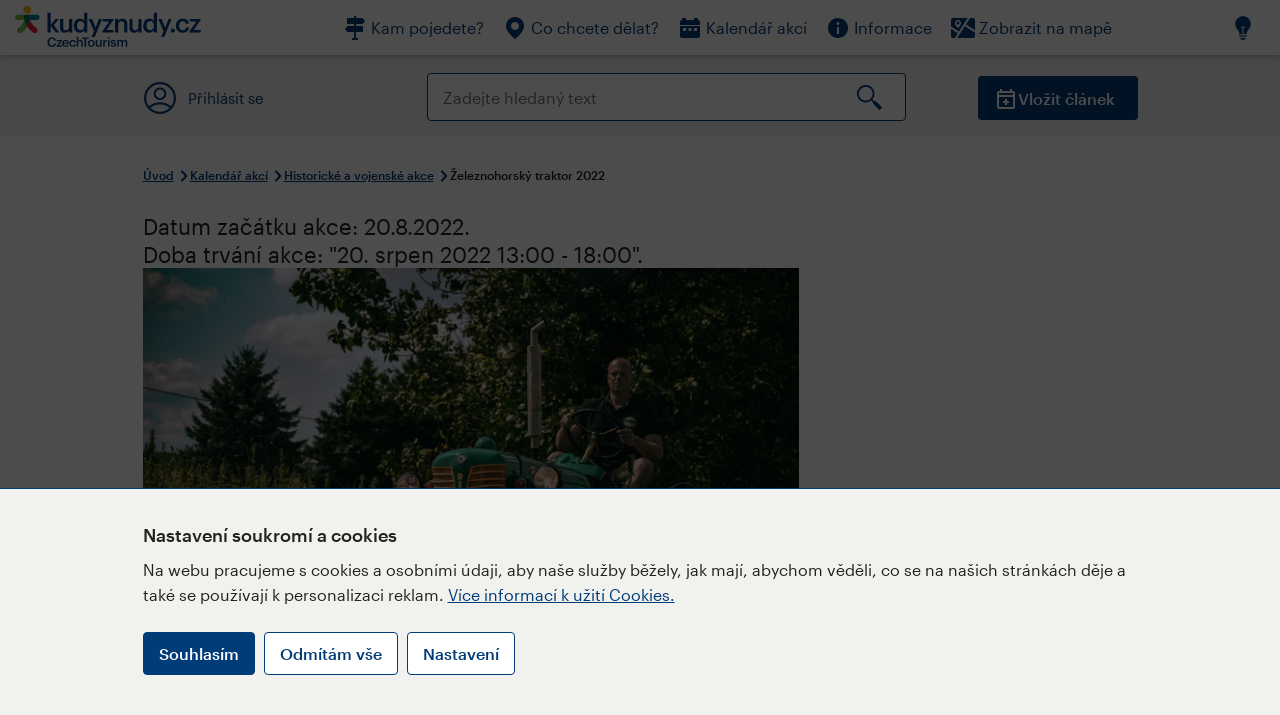

--- FILE ---
content_type: text/html; charset=utf-8
request_url: https://www.kudyznudy.cz/akce/zeleznohorsky-traktor-2022
body_size: 28712
content:


<!DOCTYPE html>
<html lang="cs" xmlns="http://www.w3.org/1999/xhtml">
<head id="ctl00_head"><title>
	Železnohorský traktor 2022 – Kudy z nudy
</title><meta charset="UTF-8" /><meta http-equiv="X-UA-Compatible" content="IE=edge" /><meta name="viewport" content="width=device-width,initial-scale=1.0,minimum-scale=1.0,maximum-scale=4.0,user-scalable=yes" /><meta name="google-site-verification" content="lEu97eqR8HerXBMRyv3N_4W0Y1ykBSLBkJJr6AdLoOw" /><link rel="preconnect" href="https://api.mapy.cz" /><link rel="preconnect" href="https://cdn.kudyznudy.cz" /><link rel="preload" as="style" href="../App_Themes/KzN/CSS/new-styles.min.css?v=20251103" />

    <script type="application/ld+json">
    {
      "@context": "https://schema.org",
      "@type": "Organization",
      "@id": "https://www.kudyznudy.cz/#organization",
      "name": "Kudy z nudy",
      "url": "https://www.kudyznudy.cz",
      "logo": {
        "@type": "ImageObject",
        "url": "https://www.kudyznudy.cz/KZN/media/Logo/kudy-z-nudy.png"
      },
      "sameAs": [
        "https://www.facebook.com/kudyznudy",
        "https://x.com/kudyznudy",
        "https://www.youtube.com/kudyznudycz",
        "https://www.instagram.com/kudyznudy_cz",
        "https://www.tiktok.com/@kudy_z_nudy"
      ],
      "contactPoint": {
        "@type": "ContactPoint",
        "contactType": "editorial",
        "email": "katalog@czechtourism.cz",
        "url": "https://www.kudyznudy.cz/kontakty",
        "areaServed": "CZ",
        "availableLanguage": ["cs"]
      }
    }
    </script>

    <link type="text/css" rel="stylesheet" href="/App_Themes/KzN/CSS/jquery-ui.min.css?v=20240502" /><link type="text/css" rel="stylesheet" href="/App_Themes/KzN/CSS/new-styles.min.css?v=20251103" /><link type="text/css" rel="stylesheet" href="/App_Themes/KzN/CSS/new-jquery.fancybox.min.css?v=20240518" /><link type="text/css" rel="stylesheet" href="https://cdn.jsdelivr.net/npm/swiper@11/swiper-bundle.min.css" /><link type="text/css" rel="stylesheet" href="/App_Themes/KzN/CSS/print.min.css?v=20240502" media="print" /><link rel="apple-touch-icon" sizes="57x57" href="../App_Themes/KzN/CSS/Favicon/apple-icon-57x57.png" /><link rel="apple-touch-icon" sizes="60x60" href="../App_Themes/KzN/CSS/Favicon/apple-icon-60x60.png" /><link rel="apple-touch-icon" sizes="72x72" href="../App_Themes/KzN/CSS/Favicon/apple-icon-72x72.png" /><link rel="apple-touch-icon" sizes="76x76" href="../App_Themes/KzN/CSS/Favicon/apple-icon-76x76.png" /><link rel="apple-touch-icon" sizes="114x114" href="../App_Themes/KzN/CSS/Favicon/apple-icon-114x114.png" /><link rel="apple-touch-icon" sizes="120x120" href="../App_Themes/KzN/CSS/Favicon/apple-icon-120x120.png" /><link rel="apple-touch-icon" sizes="144x144" href="../App_Themes/KzN/CSS/Favicon/apple-icon-144x144.png" /><link rel="apple-touch-icon" sizes="152x152" href="../App_Themes/KzN/CSS/Favicon/apple-icon-152x152.png" /><link rel="apple-touch-icon" sizes="180x180" href="../App_Themes/KzN/CSS/Favicon/apple-icon-180x180.png" /><link rel="icon" type="image/png" sizes="192x192" href="../App_Themes/KzN/CSS/Favicon/android-icon-192x192.png" /><link rel="icon" type="image/png" sizes="32x32" href="../App_Themes/KzN/CSS/Favicon/favicon-32x32.png" /><link rel="icon" type="image/png" sizes="96x96" href="../App_Themes/KzN/CSS/Favicon/favicon-96x96.png" /><link rel="icon" type="image/png" sizes="16x16" href="../App_Themes/KzN/CSS/Favicon/favicon-16x16.png" /><link rel="manifest" href="../App_Themes/KzN/CSS/Favicon/manifest.json" /><meta name="msapplication-TileImage" content="/App_Themes/KzN/CSS/Favicon/ms-icon-144x144.png" /><meta name="msapplication-TileColor" content="#ffffff" />
        <meta name="theme-color" content="#ffffff" />
    <link rel="canonical" href="https://www.kudyznudy.cz/akce/zeleznohorsky-traktor-2022" />

    <script src="/App_Themes/KzN/JS/jquery.min.js?v=20240502"></script>
    <script>
        var sxQuery = jQuery.noConflict(true);
        jQuery = sxQuery;
    </script>

    <script src="https://platform-api.sharethis.com/js/sharethis.js#property=64b196abd23b930012608f85&product=sop" async="async"></script>

    <script type="application/ld+json">{"@context": "https://schema.org","@type": "ImageObject","contentUrl": "https://cdn.kudyznudy.cz/files/9d/9d4f491c-afaf-4793-9901-7572f67338f5.webp?v=20221013041530","url": "https://cdn.kudyznudy.cz/files/9d/9d4f491c-afaf-4793-9901-7572f67338f5.webp?v=20221013041530","caption": "Železnohorský traktor 2022","encodingFormat": "image/webp","width": "1360","height": "900"}</script>
<script>
var dataLayer = dataLayer || [];
dataLayer.push({'userLoggedIn': 'no'});
dataLayer.push({'pageType': 'detail'});
dataLayer.push({'pageContent': 'event'});
dataLayer.push({'contentTitle': 'Železnohorský traktor 2022'});
dataLayer.push({'region': 'Pardubický kraj'});
dataLayer.push({'area': 'Chrudimsko – Hlinecko'});
dataLayer.push({'city': 'Seč'});
dataLayer.push({'category': 'Historické a vojenské akce'});

function pushGAEventToDataLayer(category, action, label) {dataLayer.push({'event': 'GAEvent', 'eventCategory': category, 'eventAction': action, 'eventLabel': label});}
</script>
<meta name="title" property="og:title" content="Železnohorský traktor 2022 – Kudy z nudy" />
<meta property="twitter:title" content="Železnohorský traktor 2022 – Kudy z nudy" />
<meta property="og:url" content="https://www.kudyznudy.cz/akce/zeleznohorsky-traktor-2022" />
<meta name="description" content="8. ročník traktoriády pro celou rodinu. Spanilá jízda, závody traktorů slalom a sprint, divácká soutěž v koulení balíků slámy, výstava historických a" />
<meta property="og:description" content="8. ročník traktoriády pro celou rodinu. Spanilá jízda, závody traktorů slalom a sprint, divácká soutěž v koulení balíků slámy, výstava historických a moderních traktorů, soutěže pro děti a rodiče s firmou AGROAD, skákací hrady pro děti, výstava fotografií soutěže MISS TRAKTOR, stánkový prodej..." />
<meta property="twitter:description" content="8. ročník traktoriády pro celou rodinu. Spanilá jízda, závody traktorů slalom a sprint, divácká soutěž v koulení balíků slámy, výstava historických a moderních traktorů, soutěže pro děti a rodiče s firmou AGROAD, skákací hrady pro děti, výstava fotografií soutěže MISS TRAKTOR, stánkový prodej..." />
<meta property="twitter:card" content="summary_large_image" />
<meta name="og:image" property="og:image" content="https://cdn.kudyznudy.cz/files/10/10a34e4f-9e4d-4fa6-8ec3-511304dd5c4d.jpg?v=20220305092513" />
<meta property="og:image:width" content="1360" />
<meta property="og:image:height" content="900" />
<meta property="twitter:image" content="https://cdn.kudyznudy.cz/files/10/10a34e4f-9e4d-4fa6-8ec3-511304dd5c4d.jpg?v=20220305092513" />
<link rel="preload" as="image" href="https://cdn.kudyznudy.cz/files/9d/9d4f491c-afaf-4793-9901-7572f67338f5.webp?v=20221013041530" />
<script type="application/ld+json">
{
"@context": "https://schema.org",
"@type": "Event",
"startDate": "2022-08-20T13:00:00+02:00",
"endDate": "2022-08-20T18:00:00+02:00",
"eventStatus": "https://schema.org/EventScheduled",
"aggregateRating": {
"@type": "AggregateRating",
"ratingValue": "5.0",
"reviewCount": "1"
},
"location": {
"@type": "Place",
"name": "SDH Žďárec u Seče",
"address": {
"@type": "PostalAddress",
"streetAddress": "Žďárec u Seče 78",
"addressLocality": "Seč",
"postalCode": "53807",
"addressRegion": "Pardubický kraj",
"addressCountry": "CZ"
}
},
"organizer": {
"@type": "Organization",
"name": "SDH Žďárec u Seče",
"url": "http://zdarecusece.cz/zeleznohorsky-traktor-2022-traktoriada/",
"telephone": "+420 606 467 345",
"email": "info@sdhzdarec.cz",
"address": {
"@type": "PostalAddress",
"streetAddress": "Žďárec u Seče 78",
"addressLocality": "Seč",
"postalCode": "53807",
"addressRegion": "Pardubický kraj",
"addressCountry": "CZ"
}
},
"image": "https://cdn.kudyznudy.cz/files/9d/9d4f491c-afaf-4793-9901-7572f67338f5.webp?v=20221013041530",
"name": "Železnohorský traktor 2022",
"description": "8. ročník traktoriády pro celou rodinu. Spanilá jízda, závody traktorů slalom a sprint, divácká soutěž v koulení balíků slámy, výstava historických a moderních traktorů, soutěže pro děti a rodiče s firmou AGROAD, skákací hrady pro děti, výstava fotografií soutěže MISS TRAKTOR, stánkový prodej..."
}

</script>
<script type="text/javascript">(function(w,d,s,l,i){w[l]=w[l]||[];w[l].push({'gtm.start':
new Date().getTime(),event:'gtm.js'});var f=d.getElementsByTagName(s)[0],
j=d.createElement(s),dl=l!='dataLayer'?'&l='+l:'';j.async=true;j.src=
'https://www.googletagmanager.com/gtm.js?id='+i+dl;f.parentNode.insertBefore(j,f);
})(window,document,'script','dataLayer','GTM-K284ZZ');
</script></head>
<body class="LTR Chrome CSCZ ContentBody" >
    
    <noscript><iframe src="//www.googletagmanager.com/ns.html?id=GTM-K284ZZ"
        height="0" width="0" style="display:none;visibility:hidden"></iframe></noscript>
	<form method="post" action="/akce/zeleznohorsky-traktor-2022" id="aspnetForm" class="pageForm">
<div class="aspNetHidden">
<input type="hidden" name="__CMSCsrfToken" id="__CMSCsrfToken" value="LH/JtDfGHraSU46mvkzzBajr934FiWbB4jGVx0eYOkOuevZpbynN+yJtmhjE8MxEysy4wVw/34ZkdeAnN49jl2mK2Mw9tHfFnlmO2AKkK70=" />
<input type="hidden" name="__EVENTTARGET" id="__EVENTTARGET" value="" />
<input type="hidden" name="__EVENTARGUMENT" id="__EVENTARGUMENT" value="" />
<input type="hidden" name="__VIEWSTATE" id="__VIEWSTATE" value="ctoSKa6BfpbSQAiMFIp+x68gZLq8tSc4axxfCYFCApTBKKAZaPjxve4toCoM6qEhfGBLTINUhrWYZWqXoC4bdYLHH/R77+M3GY6ngkpJomuSFCqEtQVIRWPjlf1ZzKagiit4KXdu63A6dDHh0XlozNnJChQMEwKcy/zj/+24HqZonwqxcY/s85WBoByVfa3WU8K4iBUuzwI58gkMoUUnNe3iPZOL/qAArJzf3MX8xserjkWYllV01Cm7QWgI79F4c/xcB9XxclRVakuXJ2woFsjL8zdkXrtxlyErPtm4K+5P4nAs0HCVGuGoS7yVF+q19+5mHAN/tqk9qDAHXvdmY7ylr15mHfwIUclKSr+7c5MFJA9rvWrCr0LYD0TUhL1iGkvOQw0v3oDNCryW5z/ngXXCUs2BFr5U4qS8aEdL7tfY/5Xp9RzQ4vn8fGJ3wF3P0qwSBbS09vt6iI8wuZN3zR2U8DX1YMoEGiza3Dt1YxT1/87FsUPvpvP+W7FlKKS5XX2h0bKGav1ypk4G0gN00rPWZE8lD1K8ieStJVHLT/1Cq2EIgm1OAQ3vFGgFyzq5wgqarGXwXqtkJOTjaXTqnuhcE1Kl03E2VlOlxUGL9ZNBJFa/Da/3OW7sQIkOnVSOxSoJ4uBpKTvJcCW2ddy3Tel9iVvwJqgH6tSoRl777PmL2tKhPsJr5l1iQUPqQz7YheZ8/c91fSCz6lXYFV5CtY9q7f3nn4vMMFcD55Dg+AffJK0v7RSMzxzdNAW5TWUpjEUcziajp9lAHy55JrF5azFR33xUHNnuk5bLop08cZ+oziDL0MwVF/OEKD6lQqVo2yHLDZrVCubnT2z2+pgXaj39a1ERHfR3dfW/YmthMQQuxG08ZKizH3/dFHe0yMzqTKw2ZwpLklhnmKK66Hi7hWB8UKQ5wGskSHjV/FMbDnTASfSdsin4Af+soy/GbN6+5h2XWwPkFJmjVFb2xxjZMVs9iFKUKLLQ0yhyxpvxDb580YtASLCHPuYWyWurc5q/OqPwf6UK2jabysg0JFzV2ahSjswgORxnBGZ1FDatkW5ah0oU1Rygd5ZM0tn7cyuNA4rS3LEcpFPU2aG9AtByibpzmxWWZQ+unNuBHY9R6lvsYQS4gZ9/QrHqLDYhvzt8j0HA19PW60n26rY1HGdNfk19OjAU6xQhtyJliE7q3pPMLialn2yYT/uzxIINJkHhLnvWHd8E3/iDuQVhPmk9btl6S+AN0AblwE5JwA3EgbXAlqX4vkO+ln8yT1LiIhgJ1Q+DenehLoRStgFjGC9ePFVKxWzUF9/CgzeI4G4Dglhs7jVmlvWsnU4SH+mRDLNlrRmYMqh3MRrKpOot+1JkxQHVNWhockYpP1D8wPPNYIIL4AN2qCyqLClN++cSDYvJoymo1IJlHioqG0es1tM3EryW5kjaLK/wQY2i8wnuTIOCqh1n2Oln4O3m4pvnnENhvUKgUpSs4srHWYwF31PpxwZhZ4QtfoIOJoolHdmTy3EFpNgF86nrUvozpS09FrkGt5lkl6sQdb01aiE77AAlp8RnNyv2ZhSzY8uHNudwctxBwJ50wBXv8FiV4kEV3Y0+/hIchPFPFOABnSXdk+Kz5D2CZJIBapG0JGeDKtqU0gHLXGy5Ghcud7ftxXAUwdLLxCFZHL5uFtfWeE0OjL8EM115tnVNhBOexKnIuma2L+rRKayzJTV4PYBoR5l4ucdIW5S/iYTFDi+ihpsDwYLUV3Lp7KjX6rlagl9AkoK7QsWlronO9OAVu6hX3HTOQud+qESm0xn5q8Rijn0zIkvbqgb7nRt9OK2BcXo+aLBjyIzcDfA/xHXhw5MzOs1CynmVhgqPLNaCKbUvwDsty9RMoPjtsGvFYMhynZb/Y6ykyEKm3Pqk7BQQyB0bOPgxknQUKdxkN92ciRcqoVAyumaW51dXxitrNfM4bGWpHRYQwZTx66G2PY8xh/7mN7x0APgHgP4OvftyIhRaVJWxutec/s9AcogoXzUn2wcQNeFwKo2Zu5ZzzRHGkJuec5/KlozC6gFnYGCYx0/UeKj36ifxmzUhW2J9K5Hw+bMwMoKygSMQEUoa9wwW9uMkMCVbwwcmFNKsXuLnS+BZ0x+nXunSjpCnOeZOeBcWl3C34KC/YOMXYHKsmdaTawcHhA/9bmgFTWDnYIMr/8LrCtt+OpJWZCwNLTB/aIZK/GiGhPBNLhQzxwht5IS/5lUY0QoEHqOhHje4PoquhVOC1f9SXltTb4naAAOgmCG1GyvBxUyBw0PyjU8IHLXmBxvm/QKd9dmNiWovNKJ1J+ga5pd25yuKDJBGUyjN/qAv3yhV2F0ZIgiP1r2O4zkw/c8fDLidbiBdgledyhhgc7yZlMp9p5z/[base64]/zBwg1hnTzneWUf4kTAV2lapHcrcCUvt+tIrQRxyYxBQi89oDXiMe8rMnAWgcg8Mu13RWNcgmjbzDDJGEm93qHjAOn4mXST+qL7LTlfK3M9JxLZi3o/lCLDRVQsC5iKQo/VsWiCB+qqrdzJIyAHwDFe1/RWS5YzZWmvy6DQ9ljkbt+zYtYrl0yw0pqWCTzE3MMWZ2qCAQaXH3gL2RTlVI+7vPpNWKL/r/bxFDktpUc+PW2M5cqNZ7vmevQPWo2NoN1QEj5Z4i1XO8QhGQRAM5FNTwCAUBZFxkJPgQk7E1WW4cG/5hPj5s2HMivZbiUp6RN6n9sAwVZEWfvUMuhDgEPRaBOVaibUvVIubKwz1Sg9iWEHClFNykSPncMOm0yATR9Go18VP2kpHYLd2HcugaD7+bpVCdabTyflTcigm/jcwt7ndztZ+Lrv93N29eVkgiKMbOGFxj9WcoBjGnEqMfc0o1t8H7LjdZ78p2j0KAywnyFy5B5JkUwgnlVck5eVG45f2G3CRzQlgoXIFb1iROvnKdFtzbqITAbqzjrSJlFEsJO0JLV/Uved6CMYwuTYyvw4QJbM21bjtM9VJyNIfIWJfqBEnOunq3kTk/vTY+fmdBbOmubb2W8A60UhS/qxZa4CEjTzHmpFCfT8lZ+72+8Zjdhfp6Hs3qBunD5jJg4+q8oC1A11jSkrh3UYhvVWeHREmYZ/PoVinATTCtnyggpytHn1tEF+zXET295yJPGb14zrFNnUN/d+QCJw6k6gXIBF7L6n7l15mLSCQ+dnpn3AXHy1LO9tF4dSyvh2Rb3RCvhkisT5KeIGKMXvLLL3r4YmfLTS+S+1AdKBbtyX3+D+5/poX3ibmmgNYP2g4h0hvIrMlk23tQZp+LPsHHOYi40bCvwXmcKla9ejeR/PUNoFpZpzJ0CPR8ZBO/f52Muvsqt1Omwxi1/qsk7zaIsbURKgxxcvIwjiyXm9GHBLXMQgRbDLdpr4nd9KQXegwyonlP2/YQnq335xZgIWoSxXRaRmJMGc0Ay7dmXfPlGQpUapYpVvf4MPr7N7pcyGsDJf9+eO4wFPPDKXe0O03HBtZlQvrQmWJOiNrB4gTncwxnVhpCD+KBbvk66je3vUawdkL1vGifn7OXFD/qQ3AFfLLn7H4eRDSnvqY1rrRI5TtaOBzZFfwJCs4M/7EfPZs8HUQuRZRu4SaSEsaECD/66Q+IP2klkoUkiWqBn1jQvdESFw30xwDyu8c3qquMi0Xva/zKUDqjK3EutgnyTI2uwnLpEZWAtGL2pmvY8O9zhwAHSGNXZwBH2NOMhlAJ8xFEfkA6heVtZp20E70vMloaDtZYBbrXoIAol8MfRSnz5Tp9wJOZF/+vh4VCA8ucaUlKuJQ59rehU/lm40/WXci3ZMHMgneDlK7Hn7DaS+wT1AYv0Uke4jOEh+iS/PUBIQBLCGrRpqNMgdpOCzOHv15uDZwSnMX45YBM4eQPsVQ58hO1EaSaBBiZr+msWy0TxLwgijqBv+k3ncPqPX+8Mgh1Qm7T+lPyWBohKPu6t6y8ifmAGNZuDn1+zoQADVHJVf2PwWi3XmxB13xrrqz5ojHTWftC+Jpdw/NnrrQA/YwzVvunLOqlQUSRtUhn581KRLi0aG7ZkdTYBmHd6P7CDqxBABIuingIpZDlev8xr2CnvfRw0BYvLvkKRT+vtGSOc+CaTQgRcP5Xd7AgfiycFtbhDIxY5Hg4HKE+Me02+g/[base64]/kMDSfo+UrGQXRKE2JWEMFaRwKg68bp4qafbmJc38njlTdiudQnNwaqPVCMrI0UEDO+gaPa5wEe0IczTl3H33hSwBG5taNgmto3BJRYx2lMAWLa+YkjDLTjJ/Cc4Ehc6pTtCUwlzikXgR9Ry5tRnutSENBItQQJU/+gevi6ZnREdAgEPxsOT4f10eHc9SFfXNM4AFEeL8wLeSfCDYspC6lG9YTPw/9btzP7USBzDQ9lPpX2de4LPTw3Jf3wArGKPeIsliVjf2MIsoZ1/C47XSTlOIY5ttbb30NXmzOyD/vbFY5B1EV97r7Du6Y5M4kKukUzpkLXFwvjqTb+bDQrDzqXltgRWDd7c8Qk3y6Qj1EiGJpPaMsQCrXMebndy6G4vofcWWg3ko0qpt/ewe8EJE+oDpJ6WSIASVjoOOSr8ivOVQDgnF4Bd3KTMf303okjMgq6UVhmC/rJcZncOx8eaN3wD1dEpvh8zj3+z7G12BObBNksiC9B0T0odsrlj0k3RG/QLW8d7vuhQ0tLIu9tB+Tt2P9nLMTAlCjEk6bERwDEGh1WbZ2jZxI6Hpb9k6IMTj785KBnlTtqjdHK2PM+xu0qPHWZPxF7kQ0bqygNdPWpkY8CN10jtY9MTu4PF8P617IuN1oxaGhxl9DZWr7WRfQHB6msAL0ZJFw1/pP3/5qs5k3rp8QtRqu7B2impT2mC7vKzDWEa5qGe4ggbPy3r0qKX+XbgMIx0oXP1ScuPKAY/tg4XgK10YIX+8JXuU38DmOxFD7DM0N7j/0GXcjFkvD0O18WBHKlr8UEn9DqFhgIVh3+ZxiHPBBhj7iFuvIKENzoKjmoA+jVSCXVcUeFHIo2Vm3M2FwgYZBqUL5A58UP6pFhfQIIq6Zvg5Mb9aHFo8CYx+3yi+f/l2xThungHM6SdIE0cN9xWm7LeLcbjZxjoITnHHjrvtTqfrNJQhKd3BhEkXtx5mXMuCjWqc1Vd5g1S/jzynlGxLJaJkClh2YpqjUniWsmQ0lLsY9vnxpEGsCEv3dvekL3o1Fzl4yTHtDowz1h3kWgVNx+SglvRtZA9m1rixtkuXBxisiGiyAzVrotx7FrhfDRwzVPs44ZF10jq/pTRAtA4jXusuZKwQWH3wdIecgZM17s461ewyT7I9zjO5ZuKVIEu64SqGQSy1kPFNntjNHc+WUvA6z4BiRfbO3R1xZMXlDSWDtGbA3WiX013jXei+P0yLVRZwtdPM2+UMJAA96kc9BW1TGA1s/VoyTjp27fh4PjjSg/bExuxDekn89AT4uvRT+VyPANdWaRM/a+zeHggGJs2XWNQvtidfmhXxrOxe2QWeoxLj94FU5p/gWyxKS9/Y1n0Te6vTe1T1Xj1IyOMb+ZmHxlUm4oOaM9tu7OUJyikfki6iM7AFlNzsdryqNWD94X1xBtcnrhYNSZN1hXTxy//SHTMvqZ4IiCOt+TAH+HWAo1ayo3hdbRj0tmAow0riibztP5nKhaqeILAb4/D4oa1TSmkGnbNdakeHjTwHAv3lL5O1FtgNf9/mPE4eak8IpUAm6a7hATQ/KSs11D2zE+D+rUFtWgWUaMnL+j++DZVf2l7RH6NrXTvg41C7IJJc+Zj2aTaEGv02DXQc6Xa3QTMtpfqRBa7wI80C6Swr+bNyf9eGXwE0PxiqfdmNIiJq3KJLEMojR++GIfvPlOY7oNZHtFMIK01cDLUoOIn+MHn8hgJ5mwjY9xbVTt+Yz98FC7dWoRLU3FXeL+w/1/n1in/86M2BxhpUTJydZwge3Phd4B8pKqLspHTfOF8gEXJErQQmsZx609tkhnNIsjRiSjtnSP9BFKmOj+RtRIIabyR9yFp82DxWD1gl5H/NPOD7yrPCTDXNxBYEl2qsscSkfEa1FeAYiKZhRIa1SNhrWxs42GpwfuFLEd6yql1cygRai5/aQ3E76teYmioyL6ZX/[base64]/qdbbfR51QLEKUgyRE1qSyqFxyl7lTZpDya3yxne/qZaH7ysqRio7ZzT43SJC1LTH46HDhL18HInMHMOb94OXGnpxAMjr44x8E4AN3P/CqMiN5Z0Nq1Fp363qbxzlk3RhA9qx6OzbayZ+6iHUQkjT9HMD4bFkvP24qf24OH77R0oQ+VoJpKWK91IAhi5bROjIy9utm9FfAwi0CG+SCyJuiTJdQlKqw+MAI8ev4ZKrSmJ54mmgkpVG//[base64]/1/uPz78C6Q6pmfoJriOliaEmRP6c6ybhGjBA9tXwF58GdeGl7NJSjoF33WShHckV26X68qfZauF2646y53k9nCnTiyi7vo5ZXnuSSDLRYEfLsm85EEClwxSJQxQeRLQ1ELNrSI5Tj5rJAJUAX+Mh0j0fYz9HngETCmnXlu53juiVAS//tvVO5Wq84kD6tby/PmXWJNS1mRdxP0uZCBvUGCkKtCRrSicyirmW6U+yIpyzt1oD/husBdZg8XAqXDc2NVxriWcw7cRmCdt6y8hTcWf3HL6dzBP673Ix/E0Af6H9CHxUQTwYQBUf4zsJ6Hsd3ua9lplek0dXrFsX89jme/8APdsfB1XqkNaNa4L8E+LHqAXEcSZoww9qAt95E+9oMAdG2uZwCWU/Su8vKcvYpT9s4WBFf1PDVbswmqAfgahR+ZcL4dPuYNHBV6O/UykZ+g4pYUZrXfsamtYUUdtRlb+na/w2SKBfrS05eqrYg+HqjjuUmH3LJtX5ypfuw0ILBELqac4JCHqSjrEc1cSoakaPD5/NY4AvuLIUXUYBO4ko5nIwr9uCx7Xq+CYyJ0hw9wpViekN61m2QkVErDK+/e5uNrXpVCa29pXajsasgICegHATl2XbEajMBabVHKP5hy/6KOAr6ObdHYrzMlSsUbnfADftsQzAZIm/ZOoQZV6n59toZV8683Loh6v/h3THNjQenXam3Qpb5RgGKT6BxEsNyZwcybVB65oaXAhc3O/YhqedFzAnxGD8+57ndnIMl1gQVqDLO4ZAjFMIw8pMzcSEGskxF56i7ci6/gpsV98EmmC3coUALUlDiy5ma4a/VwUpKSk73a/oGTXes/SNSvJta0rzDC5gCTgW0ngDUJwHySMyGuvL+yC9jz82nUyuFaG47AtylfvJuHGaRcOBo4mXqiZ4iHGqoIKVldO5w9IaIpj32aTaC28YO8dNQ9cB1/[base64]//NeekjItRIHOmEn41Mz5XXcxjexdkjiVZwarMVaQhN0b+MFxVKLDUnUfECoXGng8t2+FtdwPSspdWLLPRMGvgSci0Iw7lkNMFcc1Xom0Ca0Dxr/TUDieTV9gPC/d/cUH5uUKob2JJafbid4HzXhSzMKJI+l9lsVyt4SpfjjKL36ebiwDRsuEgmF9eOLyM1ZyBSt5DcYrhU0bd+IEOoYANUOcj4bD0gteTMcT4wPcbO4yfNuD3CMq+w6ngV+nVYXRp0qc8l6AGsPO9XP37WhpbrLxCo+nFMB/HBnPB5WKobivVFOXhH/Gdjl3j/dXOZ4ijXWkUKOxFlHGWB2HxetkkciGTbw9iLcSKyO1p3tYdQUa+Mv95Yfj2xZv/6zq8vndLM8nzh+8xe2fPk+TA1aWiqwsLNTW+4ReIs3rwvaJepex4q/iObFd/ULUoUT5Y9T312+BZ9zQs6Kh/TN7xeOUKUxVDGZ7wCXoNwGJTGRmaMu/T0Bf3WvH6ECRR90/W5V4j/Fl19Wsh8F0kOgnWh3OdruvsLwHmKKHUc3KnFNEBramqPGpZ6mwrQ058oF+jSLIjFZxKiAUyZtBBIq3tf2y2HMgFtFLCpGh9aWaZyKfuOgmLDfjwdgz4CIu5MVxaKCmqWpTlWCRYZNcX+UeBtQwCjj/9Km6mDwranf8IFy76uc3JdIzZqBRLLXweXjj0C/gvjroYPVpZZBmSt/H5Y0m3+NNF8nx39Ms9OUnVoACGoWI3W5bdMcsav7GMRYiYoaMaAQLe6u2lakRnN/1RmsX2NkT2W+kLJRV4OVb3i3u2AOpStxa4HLxXDA1jlHwKutt9J24Kuu/x3TA9O6lbuq/SbYfhyk64J6mj7z65rA6JyNZtEUMhw6eFy74dnwUiuRcXRBIa5QDxxceoD4z/I/UECnpOKG14j3vwWLraQSnX72pFPAKG9vvav8YKrADx9U4YvMdjKqCApfr+ZbvMVPfIRtuX04UyBzwveCgYC+OZZZMhJ1RbIZVnzOrLMksvOELWpV8Id6qr+ppH9MCTwrG8Ey0dBSTJ8UbS1LXemhaNKs9DuqC02r7HWgDoeZrCQrCW1NYfIIrvdnaxt/DI0+vlphb7OlizU04Zf+aFY+bANyevptK5WFo+B6pwq5JuIjMzuiKfx/WDXrc9L92FbUEYqMHiSHi4ihtmMLBp8Z+BPMymh/[base64]/chhEPaH7uiR16EznC8HdqvnhLSgPv7T6KXi7TUBQTuow+kOYc6NAZOtfc2qoBN7OQIfeVBPOmxy4X8aI/BrQa1pF6BajYJVNTsv6ck4u15gxfQIBqdw8YkpV/gbE6e7RjWLF/AExcm+BQY5GlumnmdWQgTQMskezKGA7gxncjB46KS4QA6zar7wGuCHe36iAZaF7Mvz141H2hH/2VarTfChoR9EZ5BtNT0yKl5oP+UUvYulPtDwdP5EuXPOdssiLf0IP+TcpbYJs3gFCcKBdSWla2+SVxLL5y9FnV/UvVPzt8uak192NW1XG8C3jg33HOKzMOMRzZDBYqBrmosCg56gz9PHqd2TkrWqmYjhDFaPMkkre953vyZ2UjvwTIQ6PvdHnRHo+C/7Ld8s+uI83ZjevQTC1/nMX9hXTpDQu4JZSjsO7KL2u6SrpNALYlsglH8hFxBgkU1jSSuWk1KEd+NONAaGOER+JlddtjChqlI+opIb5PFpm8rJ2pcnd4xspB3H2NaP7heqW+l1uFVTQMsiv9B8saWfHu/tPyXwq4WqtWxaPDma/KSdBJ9K848EyMuzPxdDn4gOWIz3FpFXVMewfhvp6pu1WyCfBtjxwSHsLsnDu79bM8yih7uyhC+Lji1wAH2xYB943/IutgdglImsaH4Zh2D67tf6Fjb0YwofSWpfdjVonm3560QnJeBUAwsJDKzmppOAhUllkhGuH6HD28TP7pF8xBX9SFtZctY4KMy2ids5gj9V/mPXpVBJDQ/9G3zO5yHx2+WreLTbOg4/EpZD1FB3JjBRhMnnCXlNufhxNu122py+UBgE4mM0WzBVXRWgzpN0QOVO+D30OuM9Q7WSCK4kKD+Wg2HQnaCUWhLCiBlKPHnn9snIKBpDwdk4eHU/Pb7oI+5B/aydUDt3OfJdbUakIV8lhwmlaoZmAj8gm70DkKxfrRLQxiWDb7ixHN223S2PqGECx+oOsAbVTg6rinRJatDIXOAHgRwxUOPJrHms9b0gBHHf4Fk9jGFxB8QpoEJTSxZUqepcM1MqSYMCHMoSsUAhTu1IooHwqOp/XbVPGfrjFVrZw4gdO9HRajFNWGUAvr+nqTpHIVK6w+bQ9TfPKw3BLLucGyJVvqj1h1ywl3mZ/EgeOVin3486+5ofTINgPGe4pjZfmHXazgde3mM52/cZjdCpkRFjr95Ph1USXpijc/iRO6gX/N7mo+LHEXyFuq+948BXfuCd/[base64]/7SZkT98PudkUCjkcqAFqgUMfSysGomNC4UYpzm/qgiQoqfZ0ty7sg0UzGOqbT7rbLH8yFutUVYeyGCsja1oI4VEwD+gCTVGOo3dMj41XcbiBVrMYKaEWuQs283JMBgiI8VQ0sPAmliEen/6jU34WqKZU7/ueUHLO5V8BavJYUAn/P7a8jDqaKHYME4bf36BlVWyMR3zGWEql/hBlSYAOWPf82SX79LEYRpYy+lw/SrkBHUf8xEZcnG7MK/LoXKL8jvjvXaPuV76uftWfTohJYoKcaIkkxRf5tsOAehinOR3v1i5cSpDAMkWNqoXGLv2esARIRYG6VlGxRO7P6p1huNnsbkmA4XX/a3l9g/3RqvmcXUeuodE+06GpWijK7AMIhgM0z/3SYrIZHZlZhIWwl740TyrRZqU5Ft9SEhldzkgCUSGrOC97RcrKVgZ1NoC32XAx8blqq2QCpgbxAoBKs22cUG9p/yVf3g/tgshKSHb/T7B6rO2do6PWkfMvBOot2murVwXDPfHqcoLzWdQ0g5ldwdQ3YGOlYoxRkJlYf8hEJdgf+UMV4TyZQ4jdI+T6yIwxZQT3H5S2HoP8mxQ6JphegvT9I5MOFGbMcOxvpcHkeqmVqdQiyf3NuUlEnHnFV8NH4yQyTyCzB+1KdEukJ5fjAhocnY/7U1Jp5cbEom66DMeDnImNXg1Jfs+7Y9drehXF8CPKtjucRLkx1CVB2NXX2skuIXqdkQ87h5Hvgw85+kVatumIQbBH+dt70EQYGRf2N29fhMHqLcul+2AqnTo55bAxjR+4IHUt/nioVn8OWQ+KQScohHgk1bIn+xs1IkyZM4THnaQxT8MCinXggo2279SU2lrc9khaOKHpvIY94U1exb/q66koCBFHTTMEzHVJx+PEoX+BkFKRooigeiE2wfZt8tRQAyu4q2V489GIudpiWL3tDAAu0d5z/wBiROqpWPAdkNXzvYC9/rdPfFqvYaN1gsCtu3tF0HKpQSk5+EuUv6gm49ExAY4jgVhuWZXmu31Fu78TraNrPPSBHwf0HtlyrXRqDAr1owO69iWOhaTHi/BKS2Z6LL06pUx31ZVaI0BI0GEt01mATuMcq33sqq1li1IMHdAMF0eX6xd1/LIwhb9fezqI8Aj7TSQIfyohNn3Z2GNaqpii/vk8br3k9bv/kwLiWg8OIEIBowA7CBsrBAB6qI5jpFOiTRWr0Ynxtsf57cPxYRi3urHdHn0FgXw1BTJMMi0zVhVMoBkyGPJ3lVYZ6T1WoNme+zQQOCLlsdeC5u1L8ifeir6GI0S2MUe/rjK9jQ/NhJzI3t6b86ixcPzPKk1LtdWPDDL/+KCYScSkmgj3oJPKtASbLWVfraDGj+HwnBKd8lHnkAz2ISbeRkrJHrOEggqiBHyPrK0PkU+1PjFEndE81EGyY9j2rkJJKK8L0T5BfsEqbJMPWjfcqiPj3iH47Ndp0LBiR3NEKmOP2rYiZmh5wGX9FFv43zWNX4j7JoYDV4/GQXW/FUxB55zBBQHLFqGmfoEgDqqdzjPhwE2VUHIfOJSJ6t6DvKmUuDWzsBc9l7W44Ionr5YN0Nlgdj6Qg/9g7c9gL56wROJapAVdN9LeDgRhb5aewOfwgAEHmR3PGJd5Ds1lJMs2TgJN+7NGzJtyAG8Q5aIrp0Vwh8jdSyhmPtqYVazmFVHLfxfkim9jfFL7Cu8n3LHHqJEhiX8LK4HfB/DY0BbgAvHpYi2Ig+86vUcn7+vwhXjYxh2O1NNssj6gL12M0ngePFjSuVnxkQVnFJnxY62V7BH8YzCE/Kf7jhak2lA2xEGX7X0+PqDn5bCKM+EScAT4ankzHMCMAHJ7jfMDCsUyAecJ82gzxhFq/msMfzokFO64KkKe6BF5r20o06Ucv+vYkqp/gV1mWyxpTMfAlsPjkNa5mRHw713p3CUIBxM9V8pQUAfZBC1usL684kZcIEI1SntPOY4dGD9lX8muYpR0p/tSMy/oEWFBmHkbDLS7LY9ZuBd6/eDcZDPfppuAqhY0MD4SnDCY2Gkk5tvrpEufE0M0APJXaEs4t4Lr3+53wUVhhzj4q6tjAVYjf/Hd0OzeU4pzwHvmq5+5ywVVeiG6YMFQ/QZYisjkUBM5n05dfXvV1CbzxDzSuxd6f88BdQggQxZSfRFAfh0DA0cL9xzc3eHlkLx3hOff0M8UQ26lUm4KhWpdjzLJZOkL6bMrQ8CajGhq3MGUlytixs9REzlKJVGYWDuzG/08+AMwLIOk+1ttbVuZ7PORW7UAKMGlrmRWju3kLrjegLBdbLFytFBCmWQ0bVRaG6LQK6QgslUZe89OeqPTW/VswNNYQ1nG5+TRfbT/TXnv0LVaVy1HLrQdLlt8Vf+KH4XX3NIBZ1acq32i0kxF583RrOHfJNIDMf6LwxopJuuOVzAseGnpJZcj+6dcpDuojxhAElv8zQZwNiD/XS8sHIQrBCkJDJ9n0MHQXWf1x0//NMf/n0UgaveDamO/[base64]/JY/0xoy3qvAciLve8DS5zUqmoF0M5j3NUv+04/dww0qK3zxvRTEL9oefYtbyI7NC6Po0mn0Itc/PjKAEh0mchmWUYoCnOGKXNo7GLwK6LGIumjtPEV+0VNmGgrMzBYSJ+is3nBpgm9cH+6LdSmEeC6cC6fSHbexJ/IpPABzKEoyfTN10qjd70R5tVdF09nVbhSOQzle9OO12JxWxjm96QGYSyr8+8HiX+dvX8c4AOvoFvm2HF3EIzL61aM/ZwqGEGO8D3iPju/cyvPX3DEmZfB3v5eYOk+94mNnoJqdFuss3WwMYIwGmQ2YpPBeJ+KyAYsbagZ+tBBP/vfnzynkBChD/LOaBkeA2yP0kd8lUKoRU9/[base64]/jO01r8OrFX63nqAkcPB8sjyUUjqtCupXB0a2vMm+G5wNPnvXOfpXVFyxwNP4zr43jYY2nlKdr+Cd26ihllsqZfiGnQnQywKr0JuxDE0vWz+rzVTqWtOIkhJQv3YIZkfaxZ2p0q+aaU/51nyq0ZSR8FAvsde5/mIeFuXZpkvoj/9jBPDn2u8CpSalfqb1L/mBU6+Elhif68HEv/1s/ZG7aczb9LmKL+61lque5ZkYQtRa8hCJd8/DhMOntVmkSuopLUCV7372uzcZd1jWnNyKY9VOoIYXycj9i+DaFq48vykEqyw+AevIAQylxm9t+3X0MDUGjf14UnYaF21meX2sYTUR1NI58WJVeW5hX+rHH2SPI+I1GyqwZX9CzVxkU5wDpUAHpW4aGKa4kV85fbr2RkPnDSnfZI55q6ceK3jNnDutS1nOpeHpgHUdD/41hpafjVumU/fgrnyqzpPyHgO9ED0qhlfyBRqaWvVaE4uVxLTDWRkC3zwI6cxtNF1sPdNe4IIlo+wk8czsfYRabfT5x3Zyapd0Ytj5c3CUSfCtN1fDQSmZ3em0ZSG83DZONQ24IqSfgwNrGhP0GcORkxMwdmdHZvNTEp7rOpDbY7GiWxiJ24Qo/xzRiQQ7Zs8A9+5Gb34oJbCYTzHDUZexv2ALp0AsxcXJX3O5eZaEBbZdZMLTavnecdaDRhWQwFEnWOUI1gtLpocA8hYbK1bHacjsgbC1W8HnrkHthd475wf1BN/T3irFKWxrGJq1kdyb0nB3kAe57+CdDKdEbG6EqT5rfMgVXLei+5nDcEhH2k59efAhyHS/J7kH2e7AtjE7t/w0HOIjKEWUYYDqOdZuhp38VxXdMmRW1mutBPcM7hAlL20LjnoZik8nBx+ZSlMWiX6QgoPJuBNE3CO0PN7vBhY8d8Uq0so3BbU1CSAf8ODFwExitzzQR4RVPoV9/3QTL1zbECqIHWxwphxTDGaAhuw/mQT80cUJZlxU3ZQN2cXUc82El0xKcEUpE/1nNgyeQQUw9/QV+txYiuueW40X1Dt9aWPhT8F0JpL9gmNynaiWLxM0IZBVegtHijnun/[base64]/5m/hn4oYFpsjx2LwVzKxQh4jcco5gn1cA1poPqqXuCyAhRq8FCA6/FvuV8MwgVD5i1UcI+81JVrSkPJevrmtQSyoxXVxds3qxxdHCWcxiRJ7eHe1AvYUrLhMRkz7XLBegkj6QcapSSdsSg5WElDcI+kcx/USbRqTUnVGmemFCr8iLUOBstDsxoT3XPqpswXAHN1JLlEhWNw1N3gWbtCSx+nV5ra6SaPtMFVYIWwtRwAQIcbNUTMcnhF9RlCP1vLCouEpaSbrkSjJyIp8bzHIy0gWyPFb91NS8Bdm0+QBn7sg8R9zF/[base64]/HRDerTKvlnhUHcObXkITcIYtXHQQjGiwwkcxoL5LPoIJT/H0QDfau95DkwkMkqupcXAQsFDV9NtyIWrZ+Ro76+nRpVseGGAi7kS+UOdifIGMXErN1i1W53EYhTbQvsy2rWMr4alsd9Tb431xwpx7RJI/GtIq+VrAde4eRkrug3HQc28WTXUWopLG2g9WfKwpQK4+pgleUs0A+ZHncmgTF6gNv4pT/yQPL1yVUkZkUihezT1VkFj5pzOXOtE6zKgFr1CZqd7UiacXzHvuzSy/NVxVPa/4NllLtlWUnDmUGxRgOi2ybCCxqYzUJp2xIm3T+azgtc3fe1vHL0IK3RJdo9Hq0H9/S0r10kBC5AmudVkuvMd9epSTHpsCvwN36T/C88mYPptVFW1T9+rXbBFrAv3kenADV75dgb76tSMXwj4QSZIFx0xECITXISYCs0rXO53HKjY+QOrJm5sTbaAc4iXCtk7HQtuR6rgqv0KVCJfthOEK5wXz8tT5ewETGTFHa8Oz2xfzvLyLulRGOmhhgXV9ABP7EDCuMZdFrsUjc/ZfWbyI5X+4ElH3I3WFWQXXHswlpUMdn9gzqbP/Da4/EWsZe2bH7RF5dtsGPdR47f12mJ2moVLO8U3zIe8xKDf47N05Wms3yL7L1qL/3oy3uXichqtGMq5iFOth0HhLO6Izt6/q1CdnV0YJD9XRcFmBJjjAbtflLRFfpRwYPKc2CNsIyccgmK+ExEzkniEMsu4rnfhLjEAWCMLWasuNtRuLCAUVhCuBkKPltyjtIlnqLrkhUeuWxAhnWj8jcwNFKPQkqi/[base64]/u/KPD/d75elE4TY8YORsCqjAgCj/arVSJiRp1UEWYvwIBYqNmdu6EOuObi40x+1jbTJlb3+l8+f77KhVVN00D9m7jzcot4Sx+1R69h49AF4Lq2DvOio/Ob8Y6XQtpEfpJ3yAiL7sMsojN+PWp7yRaRNl4FcbJA1Cil8TCwcw93/YfnLBltSOF43FEFBcy5LkZZPtYKY+y3k9TVXY5cEV89Fc6hknECYcSB3nK55Qgpnhqr6vft8v5x52TBGW3MQiD8/GeGL6RkdqQ+U40Eu2P/[base64]/FdeMcEWe5rRzaV9Y0APVoirshgi4aKuYL7Uuocf4WHCqowWz1o19t5i21xv1x9IfVHyrKkRWc6qhxy2YOADmJBl44zUdpc5aUHi7/2YqPa91cyaPig9wFcNd144CBcptfuvYeWp1Bb9plSYT9YHAfv1kUpxFD+Xm2PPVqwEMpcMSc/VwM/NtBUM0aws/cQnBsimyL9uzfuNDueUdbUMgLD7TPrLWCqbRG6d7bc/iI2YOPraRS1bD8fJ07PTSoKpHOt0SZyMd46t/Bilal7xk19KQ85PmzuQfk8SMwUTuanJWop5UsaLXsT+1lTWYQ5NRWVxkWw1g4u/35LKFwfGD9CBj5/G6ck4cRiqi13d50ZiAfxBs0Zqu0SYrhN4wb7K52KyhMK5tH6kPriMz2vSEnncOppJJJn0i5w+BW5oAx5PAi/sGnW02NpkTHpRm2M/sikZx0c3/zDEOZvpeSz2aQiBtvXmtetMcXVaUMK8mOL2eI1klZ09nqDmzi0YREZsl8B9c7U54UDz7YGNAosEO0UjDECsDTHusvpWzAUCb9IpnRXeEXm4GilUs3zMkCNumDMwJJFd53WV/5C7KWb7Nu133YP8SV51ZghTW5Qp4ntpxbtldcpAE/hPYD2yWSVPS9ieX8suPk4+NFBtXKjxfObtljsk+pj3eDCNZk3C20mbsdPMeXGFtdbvQifUZ8W7vSvxpCZ+b9i/dmBrUCX6IhMsLUhGZPcMx3Qmv+NA/K5pmvmnefPa/SAyy7QT0RMDImhY10T+wuTTZlRbCWXly5oV10KafQ+dTFxF2LELyfZDfC5qfcmBzuV2P0uj+u8Ms3l2svnczyp6LdTRMzV/YwIJ+wjkqF03pKHI3Mx3iQUrrErQlI615aO93ORthtmW1t+DzDYSvV3Al1H0XsyuZudKrAyYJhQ8sdoXhYVO7cmizpt+bfBaocGlaMDJb4pAzqF/DKJScKkWbLcZyi3791JsWZIB09pxmeLfS5vliHvQchJk8/BJaMPCFPZFxLub5All0QqJDzqEJgkXsgmAEBV04SAnZAJXLAtRzdbf1yPGeFLRGU6LdAsDy1XJ5jxCEy4/xQQoqDQxA9ixMTog0lc9LtT8JrP/krdOT/QGIekHltjHmAFD+Or9LtJ+daoGj3aqwfwOxUA5jLQaEFJnI46DEp2WiPb+9hjXadsS5Sf+8nwzht0vSw24KHt59gbAyWPJzcnt6h5py9fCIjKRTl8leMT+2nQ6gr2jJPoV91niH68EvJGP61g+HY/A6pGZ3Zr1uA8EgVFp8L+2hEPgOACF53XkhWchnHf+Xkujmyaqjv1tCDU1WB1Rm93MTz9T+stIRzshx3HqmUcUK1p/jTrACY+101yi3CDYbAKJUP5fnJLzLtC5W08oec73r4yyzMtmZygyhu15oXRz4IViFBEviX1rKE7uz05236R7yhIGgCT9AoF1BYLcUCrtEjIP+RpmiIcOI2IJUp5ANo0EesvJIafTG3QsqFSssS8TkbMM9drsFfhQy7Pu8FJ29RMSVCESwCPXDKJpz7El8zXO3PFv6I/ppesuSUD5k+XpmSJwYeXr6Pl33JUmjCfy3Yuq0Dg53U1KyvXDalzs5ID73TS7JfSit6WghNnxHc83LDHUcVZazrQgmKzoPxM6FFBx9pcNE4NF1F7RoQOltTRJOyJeWMc7lQ/Qv4YAOoMuAWRJy6KNGKDUWHqJV8s/aQag==" />
</div>

<script type="text/javascript">
//<![CDATA[
var theForm = document.forms['aspnetForm'];
if (!theForm) {
    theForm = document.aspnetForm;
}
function __doPostBack(eventTarget, eventArgument) {
    if (!theForm.onsubmit || (theForm.onsubmit() != false)) {
        theForm.__EVENTTARGET.value = eventTarget;
        theForm.__EVENTARGUMENT.value = eventArgument;
        theForm.submit();
    }
}
//]]>
</script>


<script src="/WebResource.axd?d=pynGkmcFUV13He1Qd6_TZL6oxi0zGI2LgzpI1FVPXfU0trOeka6nhkd0NWKUQTQBSgnsEOFdA4_NdGUIbqzcVw2&amp;t=638901608248157332" type="text/javascript"></script>

<script type="application/ld+json">
{
"@context": "https://schema.org",
"@type": "BreadcrumbList",
"itemListElement": [
{
"@type": "ListItem",
"position": 1,
"name": "Úvod",
"item": "https://www.kudyznudy.cz"
},
{
"@type": "ListItem",
"position": 2,
"name": "Kalendář akcí",
"item": "https://www.kudyznudy.cz/kalendar-akci"
},
{
"@type": "ListItem",
"position": 3,
"name": "Historické a vojenské akce",
"item": "https://www.kudyznudy.cz/kalendar-akci/historicke-a-vojenske-akce"
},
{
"@type": "ListItem",
"position": 4,
"name": "Železnohorský traktor 2022"
}
]
}
</script>

<script src="/App_Themes/KzN/JS/jquery-ui.min.js?v=20222020" type="text/javascript"></script><input type="hidden" name="lng" id="lng" value="cs-CZ" />
<script type="text/javascript">
	//<![CDATA[

function PM_Postback(param) { if (window.top.HideScreenLockWarningAndSync) { window.top.HideScreenLockWarningAndSync(1080); } if(window.CMSContentManager) { CMSContentManager.allowSubmit = true; }; __doPostBack('ctl00$m$am',param); }
function PM_Callback(param, callback, ctx) { if (window.top.HideScreenLockWarningAndSync) { window.top.HideScreenLockWarningAndSync(1080); }if (window.CMSContentManager) { CMSContentManager.storeContentChangedStatus(); };WebForm_DoCallback('ctl00$m$am',param,callback,ctx,null,true); }
//]]>
</script>
<script src="/ScriptResource.axd?d=Lw2OpUQhCURQID7D9jbb8_AUctjjvDpitL50SNdmubDEd4bMfsShaWfFvnZM-iltOVO4qETGdGlM3qMnELX8irdJ_w3LDLmI19cUTLSDswpNxakx0J4_rF1M40Us9Cm1yDLFkQE_5xkrMOJz-oR7YaaX3dczmLKyIBzrwFt0xLQ1&amp;t=5c0e0825" type="text/javascript"></script>
<script src="/ScriptResource.axd?d=ipY35-oDulsdX6vOtgLqwSsU_vi8WRM0I-fqhXyzcE2weCUcA5dJu4UywlwiVIITP_31QlOYr8QJlFkGXbIzhuljxVDKMTx-m9uY7lfx4OlSRUaT7brwXq7opOtTcAVlhyOfSUN5wZIeTHmXA59fJgFHbtOm6m8wJgVkAw1v1CU1&amp;t=5c0e0825" type="text/javascript"></script>
<script type="text/javascript">
	//<![CDATA[

var CMS = CMS || {};
CMS.Application = {
  "language": "cs",
  "imagesUrl": "/CMSPages/GetResource.ashx?image=%5bImages.zip%5d%2f",
  "isDebuggingEnabled": false,
  "applicationUrl": "/",
  "isDialog": false,
  "isRTL": "false"
};

//]]>
</script>
<div class="aspNetHidden">

	<input type="hidden" name="__VIEWSTATEGENERATOR" id="__VIEWSTATEGENERATOR" value="5ECEE240" />
	<input type="hidden" name="__EVENTVALIDATION" id="__EVENTVALIDATION" value="+fPmky6Fm005gNjBsUue9hNlWRbYrgw5WcWr/N8vNYBqtwh8gWFcSwDhDFi+6gEQ0dcL1dJikukp2c61G3q05ITWCZuL5Vfl85wuqVudfGbWsd4zlFDrMBnMSyb8oPuJBNxDCxtckyP4BQPz79GKVd00ygMdnl1UMIbLXpJqXRQ=" />
</div>
		<script type="text/javascript">
//<![CDATA[
Sys.WebForms.PageRequestManager._initialize('ctl00$scriptManager', 'aspnetForm', ['tctl00$ctxM',''], [], [], 90, 'ctl00');
//]]>
</script>
<div id="ctl00_ctxM">

</div>
        <div class="page">
          <header>   
              <div class="section section-white section-header-mobile">
                  

<div class="menu-mobile">
    <a href="javascript:void(0);" class="show-menu j-show-menu-mobile">Menu</a>
</div>

<div class="user-info">
    <a href="#addArticle" class="add-content-button j-addArticleFancybox">+</a>
    <a href="#search" class="show-search j-show-search" title="Hledej"></a>
</div>
<div id="ctl00_userInfoMobile_panelSearchBoxMobile" class="search-box-mobile j-search-box-mobile">
	
    <input id="mwhispersearch" type="text" class="textbox" maxlength="1000" autocomplete="off" placeholder="Zadejte hledaný text" />
    <button id="ctl00_userInfoMobile_searchBoxMobileButton" ValidationGroup="SearchMobileGroup" class="button">Hledej</button>
    <div class="whisperer-results" id="mresults">&nbsp;</div>

</div>
              </div>
              <div class="section-header-desktop">
                  <div class="section section-menu">
                      

<a href="/" class="logo" title="Kudy z nudy"></a>
<div class="menu">
	<ul class="menu-first j-menu-first j-show-panel">
<li class="kam-pojedete">
<a href="/kam-pojedete" title="Kam pojedete?"><span>Kam pojedete?</span></a>
<ul class="menu-second">
<li class="">
<a href="/kam-pojedete/hlavni-mesto-praha" title="Praha"><span>Praha</span></a>
</li>
<li class="">
<a href="/kam-pojedete/stredocesky-kraj" title="Středočeský kraj"><span>Středočeský kraj</span></a>
</li>
<li class="">
<a href="/kam-pojedete/jihocesky-kraj" title="Jihočeský kraj"><span>Jihočeský kraj</span></a>
</li>
<li class="">
<a href="/kam-pojedete/plzensky-kraj" title="Plzeňský kraj"><span>Plzeňský kraj</span></a>
</li>
<li class="">
<a href="/kam-pojedete/karlovarsky-kraj" title="Karlovarský kraj"><span>Karlovarský kraj</span></a>
</li>
<li class="">
<a href="/kam-pojedete/ustecky-kraj" title="Ústecký kraj"><span>Ústecký kraj</span></a>
</li>
<li class="">
<a href="/kam-pojedete/liberecky-kraj" title="Liberecký kraj"><span>Liberecký kraj</span></a>
</li>
<li class="">
<a href="/kam-pojedete/kralovehradecky-kraj" title="Královéhradecký kraj"><span>Královéhradecký kraj</span></a>
</li>
<li class="">
<a href="/kam-pojedete/pardubicky-kraj" title="Pardubický kraj"><span>Pardubický kraj</span></a>
</li>
<li class="">
<a href="/kam-pojedete/kraj-vysocina" title="Kraj Vysočina"><span>Kraj Vysočina</span></a>
</li>
<li class="">
<a href="/kam-pojedete/jihomoravsky-kraj" title="Jihomoravský kraj"><span>Jihomoravský kraj</span></a>
</li>
<li class="">
<a href="/kam-pojedete/zlinsky-kraj" title="Zlínský kraj"><span>Zlínský kraj</span></a>
</li>
<li class="">
<a href="/kam-pojedete/olomoucky-kraj" title="Olomoucký kraj"><span>Olomoucký kraj</span></a>
</li>
<li class="">
<a href="/kam-pojedete/moravskoslezsky-kraj" title="Moravskoslezský kraj"><span>Moravskoslezský kraj</span></a>
</li>
</ul>
</li>
<li class="co-chcete-delat">
<a href="/co-chcete-delat" title="Co chcete dělat?"><span>Co chcete dělat?</span></a>
<ul class="menu-second">
<li class="">
<a href="/co-chcete-delat/kultura" title="Kultura"><span>Kultura</span></a>
</li>
<li class="">
<a href="/co-chcete-delat/pamatky" title="Památky"><span>Památky</span></a>
</li>
<li class="">
<a href="/co-chcete-delat/zazitky" title="Zážitky"><span>Zážitky</span></a>
</li>
<li class="">
<a href="/co-chcete-delat/gurmanska-turistika" title="Gurmánská turistika"><span>Gurmánská turistika</span></a>
</li>
<li class="separator">
<a href="/co-chcete-delat/letni-sporty" title="Letní sporty"><span>Letní sporty</span></a>
</li>
<li class="">
<a href="/co-chcete-delat/zimni-sporty" title="Zimní sporty"><span>Zimní sporty</span></a>
</li>
<li class="">
<a href="/co-chcete-delat/priroda" title="Příroda"><span>Příroda</span></a>
</li>
<li class="separator">
<a href="/co-chcete-delat/lazne-a-wellness" title="Lázně a wellness"><span>Lázně a wellness</span></a>
</li>
<li class="">
<a href="/co-chcete-delat/zivotni-styl" title="Životní styl"><span>Životní styl</span></a>
</li>
<li class="">
<a href="/co-chcete-delat/ubytovani" title="Ubytování"><span>Ubytování</span></a>
</li>
</ul>
</li>
<li class="kalendar-akci">
<a href="/kalendar-akci" title="Kalendář akcí"><span>Kalendář akcí</span></a>
<ul class="menu-second">
<li class="">
<a href="/kalendar-akci/festivaly" title="Festivaly"><span>Festivaly</span></a>
</li>
<li class="">
<a href="/kalendar-akci/hudebni-a-divadelni-akce" title="Koncerty a divadelní akce"><span>Koncerty a divadelní akce</span></a>
</li>
<li class="">
<a href="/kalendar-akci/vystavy" title="Výstavy"><span>Výstavy</span></a>
</li>
<li class="">
<a href="/kalendar-akci/spolecenske-akce" title="Společenské akce"><span>Společenské akce</span></a>
</li>
<li class="">
<a href="/kalendar-akci/akce-pro-deti" title="Akce pro děti"><span>Akce pro děti</span></a>
</li>
<li class="">
<a href="/kalendar-akci/sportovni-akce" title="Sportovní akce"><span>Sportovní akce</span></a>
</li>
<li class="">
<a href="/kalendar-akci/lidova-remesla-a-trhy" title="Lidová řemesla a trhy"><span>Lidová řemesla a trhy</span></a>
</li>
<li class="">
<a href="/kalendar-akci/gastronomicke-akce" title="Gastronomické akce"><span>Gastronomické akce</span></a>
</li>
<li class="">
<a href="/kalendar-akci/historicke-a-vojenske-akce" title="Historické a vojenské akce"><span>Historické a vojenské akce</span></a>
</li>
<li class="">
<a href="/kalendar-akci/priroda-a-ekologie" title="Příroda a ekologie"><span>Příroda a ekologie</span></a>
</li>
<li class="">
<a href="/kalendar-akci/komentovane-prohlidky" title="Komentované prohlídky"><span>Komentované prohlídky</span></a>
</li>
<li class="">
<a href="/kalendar-akci/kurzy-a-workshopy" title="Kurzy a workshopy"><span>Kurzy a workshopy</span></a>
</li>
<li class="">
<a href="/kalendar-akci/vyroci-a-vyznamne-dny" title="Výročí a významné dny"><span>Výročí a významné dny</span></a>
</li>
<li class="">
<a href="/kalendar-akci/expozice-a-dlouhodobe-akce" title="Expozice a dlouhodobé akce"><span>Expozice a dlouhodobé akce</span></a>
</li>
<li class="">
<a href="/kalendar-akci/pobyty-a-akcni-nabidky" title="Pobyty a akční nabídky"><span>Pobyty a akční nabídky</span></a>
</li>
</ul>
</li>
<li class="vylety">
<a href="/kampane/informace-a-doporuceni" title="Informace"><span>Informace</span></a>
<ul class="menu-second">
<li class="">
<a href="/aktuality" title="Aktuality"><span>Aktuality</span></a>
</li>
<li class="separator">
<a href="/kampane/bezbarier" title="Bezbariérová místa"><span>Bezbariérová místa</span></a>
</li>
<li class="">
<a href="/kampane/odpovedne-cestovani" title="Odpovědné cestování"><span>Odpovědné cestování</span></a>
</li>
<li class="">
<a href="/kampane/q" title="Q – Péče o kvalitu"><span>Q – Péče o kvalitu</span></a>
</li>
<li class="">
<a href="/turisticka-informacni-centra" title="Informační centra"><span>Informační centra</span></a>
</li>
<li class="separator">
<a href="/ceska-nej" title="Česká nej"><span>Česká nej</span></a>
</li>
<li class="">
<a href="/vylety" title="Výlety"><span>Výlety</span></a>
</li>
<li class="">
<a href="/kampane/informace-a-doporuceni/specialy" title="Speciály"><span>Speciály</span></a>
</li>
<li class="">
<a href="/chatbot" title="Chatbot Kudy z nudy"><span>Chatbot Kudy z nudy</span></a>
</li>
<li class="">
<a href="/faq-casto-kladene-otazky/moznosti-spoluprace" title="Spolupracujte s námi"><span>Spolupracujte s námi</span></a>
</li>
</ul>
</li>
<li class="zazitky">
<a href="/zobrazit-na-mape" title="Zobrazit na mapě"><span>Zobrazit na mapě</span></a>
</li>
<li class="darkmode-link"><a href="#tmavy-rezim" class="fancybox" data-fancybox-type="inline" title="Tmavý režim"><span>Tmavý režim</span></a></li>
</ul>

</div>

<div id="tmavy-rezim" class="darkmode-modal" style="display:none;">
    <div class="html">
        <h3>Tmavý režim</h3>
        <br />
        <ul>
            <li>
                <input id="darkmode-default" data-info="default" type="radio" name="darkmode" />
                <label for="darkmode-default">
                    <strong>Vypnuto</strong> (výchozí režim)
                </label>
            </li>
            <li>
                <input id="darkmode-dark" data-info="dark" type="radio" name="darkmode" />
                <label for="darkmode-dark">
                    <strong>Zapnuto</strong> (tmavý režim)
                </label>
            </li>
            <li>
                <input id="darkmode-auto" data-info="auto" type="radio" name="darkmode" />
                <label for="darkmode-auto">
                    <strong>Automaticky</strong> (režim podle času)
                </label>
            </li>       
        </ul>
        <br />
        <div>
            <a class="btn" href="javascript:void(0);">Uložit nastavení</a>
        </div>
    </div>
</div>
                  </div>
                  <div class="section section-panel opened">
                      <div class="section-in j-panel">
                          <div id="ctl00_userInfo_panelAddContent" class="j-add-content add-content">
	
  <a href="#addArticle" class="add-content-button j-addArticleFancybox">+ <span>Vložit článek</span></a>

</div>

<div class="user-info">
    <a href="/prihlaseni?returnurl=/akce/zeleznohorsky-traktor-2022" class="log-in" title="Přihlásit se"><span class="login">Přihlásit se</span></a>
</div>

<div class="main-link">
    

    
</div>
                          <div id="ctl00_searchBox_panelSearchBox" class="search-box">
	
    <label for="whispersearch" id="txt_SearchWord" style="position:absolute;opacity:0;">Hledat:</label>
    <input autocomplete="off" class="txt" id="whispersearch" value="" maxlength="50" placeholder="Zadejte hledaný text" type="text" /> <a id="btn_SearchWord"></a>
    <div class="whisperer-results" id="results">&nbsp;</div>

</div>
                      </div>
                  </div>
              </div>
          </header>
          <div class="content">
              
              

<div class="section">
    <div class="section-in sx-breadcrumbs-container row">
        <div class="sx-breadcrumbs">
            <a href="/" class="CMSBreadCrumbsLink">Úvod</a><span class='separator'></span><a href="/kalendar-akci" class="CMSBreadCrumbsLink">Kalendář akcí</a><span class='separator'></span><a href="/kalendar-akci/historicke-a-vojenske-akce" class="CMSBreadCrumbsLink">Historické a vojenské akce</a><span class='separator'></span><span class="CMSBreadCrumbsCurrentItem active">Železnohorský traktor 2022</span>
        </div>
    </div>
</div>
              
    
            <div class="section section-slider">
                <div class="section-in row">
                    <div class="columns two-thirds">
                        <div class="dates-info"><h2>Datum začátku akce: 20.8.2022.</h2><h2>Doba trvání akce: "20. srpen 2022 13:00 - 18:00".</h2></div>

<img width="1360" height="900" style="max-width:none;width:100%;height:auto;" src="https://cdn.kudyznudy.cz/files/9d/9d4f491c-afaf-4793-9901-7572f67338f5.webp?v=20221013041530" alt="" />



                    </div>
                    <div class="columns one-third map">
                        
                    </div>
                </div>
            </div>
            <div class="section section-white">
                <div class="section-in detail">
                    <div class="row">
                        <div class="columns two-thirds">
                            <div id="ctl00_placeHolderMain_placeHolderMainZones_lt_zoneDetailLeft_SmallInfoRow_container" class="small-info-row event">
    <a href="/kalendar-akci/historicke-a-vojenske-akce"><span class="type">Historické a vojenské akce</span></a>
    <h1 class="title j-documentTitle">Železnohorský traktor 2022</h1>
    
    
        <ul class="date-info">
            <li class="past-date"><a href="#informace">20.&nbsp;srpen&nbsp;2022 <span>13:00 - 18:00</span></a></li>
        </ul>
    <input type="hidden" name="ctl00$placeHolderMain$placeHolderMainZones$lt$zoneDetailLeft$SmallInfoRow$hiddenDates" id="ctl00_placeHolderMain_placeHolderMainZones_lt_zoneDetailLeft_SmallInfoRow_hiddenDates" /><input type="submit" name="ctl00$placeHolderMain$placeHolderMainZones$lt$zoneDetailLeft$SmallInfoRow$buttonExport" value="" id="ctl00_placeHolderMain_placeHolderMainZones_lt_zoneDetailLeft_SmallInfoRow_buttonExport" class="hidden" />
    
        <span class="suitable-for">
            <a href="/vyhledavani?filtr=deti&razeni=souradnice&x=49.855852705&y=15.634396031">
<span class="suitable-for-IsBabyFriendly" title="Vhodné pro děti"></span>
</a>
<a href="/vyhledavani?filtr=pocasi&razeni=souradnice&x=49.855852705&y=15.634396031">
<span class="suitable-for-IsAllWeather" title="Za každého počasí"></span>
</a>
<a href="/vyhledavani?filtr=zvirata&razeni=souradnice&x=49.855852705&y=15.634396031">
<span class="suitable-for-IsPetFriendly" title="Vstup se psy"></span>
</a>
<a class="help-button" data-help-button=".j-help-IsNonBarrier">
<span class="suitable-for-IsNonBarrier" title="Bezbariérový přístup"></span>
</a>
<div style="display:none" class="j-help-IsNonBarrier help-content"><p>Další turisticky atraktivní místa přístupná pro vozíčkáře, nevidomé nebo neslyšící turisty naleznete na stránce: <a href="/kampane/bezbarier">Bezbariérová místa</a>.</p><br /></div>

        </span>
    
    <div class="clear"></div>
</div>

<div class="document-rating content-text info-box">
<strong>Tato akce již proběhla a není tedy aktuální.</strong> Prozkoumejte <a href="/kalendar-akci/pardubicky-kraj">aktuální akce v regionu Pardubický kraj</a> nebo navštivte <a href="/kalendar-akci/historicke-a-vojenske-akce">Historické a vojenské akce v celé ČR</a>.
</div>




<div class="content-tags" data-nosnippet="true">
    
            <a href="/vyhledavani?tag=traktor"
                class="btn tag auto">traktor</a>
        
            <a href="/vyhledavani?tag=soutěž"
                class="btn tag auto">soutěž</a>
        
            <a href="/vyhledavani?tag=zmrzlina"
                class="btn tag auto">zmrzlina</a>
        
            <a href="/vyhledavani?tag=výstava"
                class="btn tag auto">výstava</a>
        
            <a href="/vyhledavani?tag=skákací hrad"
                class="btn tag auto">skákací hrad</a>
        
            <a href="/vyhledavani?tag=AGROAD"
                class="btn tag auto">AGROAD</a>
        
            <a href="/vyhledavani?tag=sláma"
                class="btn tag auto">sláma</a>
        
            <a href="/vyhledavani?tag=rodina"
                class="btn tag auto">rodina</a>
        
            <a href="/vyhledavani?tag=Žďárec"
                class="btn tag auto">Žďárec</a>
        
            <a href="/vyhledavani?tag=Tomáš Kadlec"
                class="btn tag auto">Tomáš Kadlec</a>
        
            <a href="/vyhledavani?tag=Miroslav Krčil"
                class="btn tag auto">Miroslav Krčil</a>
        
            <a href="/vyhledavani?tag=Seč"
                class="btn tag auto">Seč</a>
        
            <a href="/vyhledavani?tag=Pardubický kraj"
                class="btn tag auto">Pardubický kraj</a>
        
</div><div class="content-text annotation">8. ročník traktoriády pro celou rodinu. Spanilá jízda, závody traktorů slalom a sprint, divácká soutěž v koulení balíků slámy, výstava historických a moderních traktorů, soutěže pro děti a rodiče s firmou AGROAD, skákací hrady pro děti, výstava fotografií soutěže MISS TRAKTOR, stánkový prodej...</div>

<div id="content-description" class="content-text description auto-text">
	

	SDH Žďárec u Seče ve spolupráci s Městem Seč vás srdečně zve na 8. ročník traktoriády s programem pro celou rodinu&nbsp;&nbsp;Železnohorský traktor 2022. Událost se koná pod záštitou radního Pardubického kraje Miroslava Krčila.<br /><br />Spanilá jízda, závody traktorů slalom a sprint, divácká soutěž v koulení balíků slámy, výstava historických a moderních traktorů, soutěže pro děti a rodiče s firmou AGROAD, skákací hrady pro děti, výstava fotografií soutěže MISS TRAKTOR, stánkový prodej, točená zmrzlina, slavnostní vyhodnocení a předání cen.<br /><br />Program Železnohorského traktoru 2022:<br /><br />● od 12:00 &ndash; registrace traktoristů<br /><br />● 13:00 &ndash; zahájení celého programu<br /><br />● spanilá jízda přes Seč a zpět<br /><br />● soutěžní jízdy slalom (zručnostní jízda) a sprint (rychlostní<br /><br />závod) dle kategorií výkonu a typu stroje<br /><br />● divácká soutěž v koulení balíků slámy<br /><br />● slavnostní vyhodnocení závodů, soutěže MISS TRAKTOR a předání cen<br /><br />Doprovodný program<br /><br />● soutěže pro děti, rodiče a traktoristy se společností AGROAD o hodnotné ceny<br /><br />● výstava historických, zahradních, moderních traktorů a traktorů domovin<br /><br />● DJ a moderátor Tomáš Kadlec<br /><br />● výstava fotografií soutěže MISS TRAKTOR<br /><br />● maxi skákací hrady pro děti<br /><br />● bohaté občerstvení zajištěno<br /><br />● stánkový prodej a točená zmrzlina<br /><br />● prodej triček s potiskem Železnohorský traktor 2022<br /><br />Doplňující informace:<br /><br />● vstupné dobrovolné<br /><br />● parkování v místě zdarma<br /><br />● pro každého traktoristu dárek za účast<br /><br />● možnost online registrace traktoristů

    
</div>
                        </div>
                        <div class="columns one-third">
                            

<div class="user-action-buttons">
    <div class="add-to-favorites j-favorites add-fav" data-action="add-fav" data-add-fav="Uložit" data-rem-fav="Uloženo"><a class="btn secondary"><span class="icon"></span><span class="text">Uložit</span></a></div>
	<div class="j-i-was-here i-was-here">
		<a class="btn secondary" data-action="add-visit" data-add-visit="Navštívit" data-rem-visit="Navštíveno"><span class="icon"></span><span class="text">Navštívit</span></a>
	</div>
</div>

<div id="ctl00_placeHolderMain_placeHolderMainZones_lt_zoneDetailRight_DocumentRating_panelRating" class="j-user-panel-actions" data-nosnippet="true">
	    
    
    <div id="ctl00_placeHolderMain_placeHolderMainZones_lt_zoneDetailRight_DocumentRating_panelDocumentRating" class="document-rating">
		
        
        <span class="rating">
            <a title="Počet hvězdiček je: 5 z 5. Hodnoceno: 1x." data-star="1"><img width="35" height="35" src="/App_Themes/KzN/CSS/Images/svg/new-star-1.svg" alt="" title="Počet hvězdiček je: 5 z 5. Hodnoceno: 1x." /></a><a title="Počet hvězdiček je: 5 z 5. Hodnoceno: 1x." data-star="2"><img width="35" height="35" src="/App_Themes/KzN/CSS/Images/svg/new-star-1.svg" alt="" title="Počet hvězdiček je: 5 z 5. Hodnoceno: 1x." /></a><a title="Počet hvězdiček je: 5 z 5. Hodnoceno: 1x." data-star="3"><img width="35" height="35" src="/App_Themes/KzN/CSS/Images/svg/new-star-1.svg" alt="" title="Počet hvězdiček je: 5 z 5. Hodnoceno: 1x." /></a><a title="Počet hvězdiček je: 5 z 5. Hodnoceno: 1x." data-star="4"><img width="35" height="35" src="/App_Themes/KzN/CSS/Images/svg/new-star-1.svg" alt="" title="Počet hvězdiček je: 5 z 5. Hodnoceno: 1x." /></a><a title="Počet hvězdiček je: 5 z 5. Hodnoceno: 1x." data-star="5"><img width="35" height="35" src="/App_Themes/KzN/CSS/Images/svg/new-star-1.svg" alt="" title="Počet hvězdiček je: 5 z 5. Hodnoceno: 1x." /></a>
        </span>
        <div class="info">
            5 z 5 (1x hodnoceno) <div class="sx-label-search-type info">1 nejméně / 5 nejvíce</div>
        </div>
        
    
	</div>
    
    <div title="Ukazatel zahrnuje aktuální zájem uživatelů, zobrazení článku a jeho sdílení." class="popularity help-button" data-help-button=".j-help-popularity">
<span>Popularita článku: 10 %</span>
<div class="visual">
<div class="progress">
<div class="info" style="width:90%"></div>
</div>
</div>
</div>
<div style="display:none" class="j-help-popularity help-content"><h3>Ukazatel popularity</h3><br />
<p>Ukazatel zobrazuje, jak populární je daný článek mezi čtenáři. Je vypočítán na základě různých faktorů, jako jsou aktuálnost, počet zobrazení, sdílení a hodnocení, které daný článek obdržel.
  <br /><br />Čím vyšší je procentuální hodnota ukazatele popularity, tím větší zájem článek mezi návštěvníky vzbuzuje. Tento ukazatel vám může pomoci najít nejzajímavější a nejaktuálnější články na našich stránkách a rychle posoudit jejich úspěch.</p>
<br /></div>

    

</div>









<div class="additional-action-buttons">
    <div id="auto-script-buttons"></div>    
    
    
        <div class="embed-to-web">
            <a href="/widget?id=c1a22568-081c-47a5-9451-4fa0bc40ad03&editace=true" target="_blank" class="btn secondary">&lt;/&gt; Embedovat</a>
        </div>
    
</div>


    <!-- ShareThis BEGIN -->
    <div class="add-this">
        <div class="sharethis-inline-share-buttons"></div>
    </div>
    <!-- ShareThis END -->





                        </div>
                        <div class="columns one-one">
                            
                        </div>
                    </div>
                </div>
            </div>
            <div class="section section-grey">
  <div class="section-in ">
    

<div id="informace" class="information-cols">
    <div id="ctl00_placeHolderMain_placeHolderMainZones_lt_zoneMain_SumInfo_panelBasicInfo" class="columns one-half" class="columns one-third">
	
            
                    
                    <div>
                        <div id="ctl00_placeHolderMain_placeHolderMainZones_lt_zoneMain_SumInfo_repeaterAddresses_ctl00_panelItem" class="j-place" adrid="3783743">
		
                            <h3 class="promoter" style="display: block;">Provozovatel</h3>
                            
<h4>SDH Žďárec u Seče</h4>
<input name="ctl00$placeHolderMain$placeHolderMainZones$lt$zoneMain$SumInfo$repeaterAddresses$ctl00$address$adrid" type="text" id="ctl00_placeHolderMain_placeHolderMainZones_lt_zoneMain_SumInfo_repeaterAddresses_ctl00_address_adrid" class="addressid" style="display:none;" value="3783743" />
<address>
    Žďárec u Seče 78<br />
    
    538 07&nbsp;<a href="/kam-pojedete/pardubicky-kraj/chrudimsko-hlinecko/sec">Seč</a><br />
</address>
<dl>
    <dt>Tel.:</dt><dd class="gray">+420 606 467 345</dd>
    
    <dt>Email:</dt><dd><a href="mailto:info@sdhzdarec.cz" title="info@sdhzdarec.cz">info@sdhzdarec.cz</a></dd>
    <dt>Email:</dt><dd><a href="mailto:info@mrazekmedia.cz" title="info@mrazekmedia.cz">info@mrazekmedia.cz</a></dd>
    <dt>Facebook:</dt><dd><a href="https://www.facebook.com/events/946969129515291" target="_blank" title="https://www.facebook.com/events/946969129515291">https://www.faceb...</a></dd>
    
    
    <dt>WWW:</dt><dd><a href="http://zdarecusece.cz/zeleznohorsky-traktor-2022-traktoriada/" title="http://zdarecusece.cz/zeleznohorsky-traktor-2022-traktoriada/" target="_blank">zdarecusece.cz/ze...</a></dd>
    
    <dt>GPS:</dt><dd><a href="https://www.mapy.cz/?x=15.634396&y=49.855853&source=coor&id=15.634396%2C49.855853" target="_blank">49,855853 15,634396</a></dd>
</dl>
                            <div class="clearer">&nbsp;</div>                                 
                        
	</div>
                    </div>                      
                
            
                    
            

            <div class="place-info">
<dl><dt>Region:</dt><dd><a href="/kam-pojedete/pardubicky-kraj" title="Pardubický kraj">Pardubický kraj</a></dd></dl>
<dl><dt>Oblast:</dt><dd><a href="/kam-pojedete/pardubicky-kraj/chrudimsko-hlinecko" title="Chrudimsko – Hlinecko">Chrudimsko – Hlinecko</a></dd></dl>
<dl><dt>Město:</dt><dd><a href="/kam-pojedete/pardubicky-kraj/chrudimsko-hlinecko/sec" title="Seč">Seč</a></dd></dl>
<dl><dt>Tipy na výlet:</dt><dd><a href="/zobrazit-na-mape?mesto=572225&razeni=navstevnost" title="Seč">Seč a okolí</a></dd></dl>
</div>
<div class="clearer">&nbsp;</div>

        
</div>
    
    <div id="ctl00_placeHolderMain_placeHolderMainZones_lt_zoneMain_SumInfo_panelNextInfo" class="columns one-half">
	
            <h3 aria-label="Vstupné" class="info">Cena</h3>
                <div class="ad_suminfo_cena_poznamka">
                    <p><span class="fleft vstupne"><strong>Poznámka:</strong></span><span class="block">dobrovolné</span></p>
                </div>
                <div class="clearer">&nbsp;</div>
            
            <h3 class="time">Časová náročnost</h3><p><span><strong>5,0 hodin</strong></span><br /></p>
            <div class="clearer">&nbsp;</div>
            <div class="invalid-content">
<a class="btn secondary auto fancybox" data-fancybox-type="iframe" data-url="/akce/zeleznohorsky-traktor-2022" href="/nahlasit-neaktualni-obsah" title="Nahlásit neaktuální obsah">Nahlásit neaktuální obsah</a>
</div>
<div class="clearer">&nbsp;</div>

        
</div>
</div>
  </div>
</div>
        

              <div id="addArticle" style="display: none">
                  <div class="html">
                      <h3>Vložit článek</h3>
                      <p>Má příspěvek časově omezenou dobu trvání?</p>
                      <div class="buttons">
                          <a href="/akce/nova-akce">ANO</a> <a href="/aktivity/nova-aktivita">NE</a>
                      </div>
                  </div>
              </div>
              
          </div>
          <footer>
              <div class="section section-footer">
                  <div class="section-in">
                      <div class="row">
                          <div class="columns one-third">
                              

<div class="footer-menu">
    <h3 class="menu-title">Kudy z nudy</h3>
    <div class="logo"><a href="/"></a></div>
    <ul>
        
                <li>
                    <a href="/faq-casto-kladene-otazky" title='FAQ - často kladené otázky'>FAQ - často kladené otázky</a>
                </li> 
            
                <li>
                    <a href="/o-kudy-z-nudy" title='O projektu'>O projektu</a>
                </li> 
            
                <li>
                    <a href="/kontakt" title='Kontakt'>Kontakt</a>
                </li> 
            
                <li>
                    <a href="/autorska-prava" title='Pravidla provozování stránek'>Pravidla provozování stránek</a>
                </li> 
            
                <li>
                    <a href="/autorska-prava#info_ou" title='Informace o zpracování osobních údajů'>Informace o zpracování osobních údajů</a>
                </li> 
            
                <li>
                    <a href="/prohlaseni-o-pristupnosti" title='Prohlášení o přístupnosti'>Prohlášení o přístupnosti</a>
                </li> 
            
                <li>
                    <a href="/o-kudy-z-nudy/bannery-a-loga" title='Logo a bannery ke stažení'>Logo a bannery ke stažení</a>
                </li> 
            
        <li>
            <a href="https://www.czechtourism.cz" target="_blank" title="CzechTourism">CzechTourism</a>
        </li>
    </ul>
</div>
                          </div>                         

                          <div class="columns one-third partners">
                              

<h3>Aplikace Tipy na výlety</h3>
<a class="mobile-app google-play"
    href="https://play.google.com/store/apps/details?id=cz.kudyznudy.tipynavikend"
    target="_blank" title="Googly Play"></a>
<a class="mobile-app app-store"
    href="https://apps.apple.com/cz/app/id1489961237?l=cs"
    target="_blank" title="App Store"></a>

<h3 class="social-links">Sledujte nás</h3>
<div class="social-icons">
    <a class="social facebook" href="https://www.facebook.com/kudyznudy"
        target="_blank" title="Facebook">
        <img src="/App_Themes/KzN/CSS/Images/svg/fb.svg" width="24" height="24" alt="Facebook" /></a>
    <a class="social twitter" href="https://twitter.com/kudyznudy"
        target="_blank" title="x">
        <img src="/App_Themes/KzN/CSS/Images/svg/x.svg" width="24" height="24" alt="x" /></a>
    <a class="social youtube" href="https://www.youtube.com/user/kudyznudycz?feature=results_main"
        target="_blank" title="Youtube">
        <img src="/App_Themes/KzN/CSS/Images/svg/yt.svg" width="24" height="24" alt="Youtube" /></a>
    <a class="social instagram" href="https://www.instagram.com/kudyznudy_cz"
        target="_blank" title="Instagram">
        <img src="/App_Themes/KzN/CSS/Images/svg/ig.svg" width="24" height="24" alt="Instagram" /></a>
    <a class="social linkedin" href="https://www.linkedin.com/company/czechtourism"
        target="_blank" title="LinkedIn">
        <img src="/App_Themes/KzN/CSS/Images/svg/li.svg" width="24" height="24" alt="Linkedin" /></a>
    <a class="social tiktok" href="https://www.tiktok.com/@kudy_z_nudy"
        target="_blank" title="TikTok">
        <img src="/App_Themes/KzN/CSS/Images/svg/tiktok.svg" width="24" height="24" alt="Tiktok" /></a>
</div>
<ul>
    <li class="writeus">
        <a id="hpsendlink" class="fancybox" data-fancybox-type="iframe"
            data-url="/akce/zeleznohorsky-traktor-2022" href="/poslete-nam-vzkaz">Napište redakci</a>
    </li>
    
    <li class="newsletter-auto-subscription">
        <a class="fancybox" data-fancybox-type="iframe"
            href="/prihlasit-se-k-newsletteru">Přihlásit se k Newsletteru</a>
    </li>
    <li>
        <a href="/cookies" title="Cookies">Informace k užití Cookies </a>
    </li>
    <li class="j-coinfo-update">
        <a href="javascript:void(0);" title="Nastavení Cookies">Nastavení Cookies</a>
    </li>
</ul>
                          </div>
                          <div class="columns one-third content">
                              
                              <div class="copyright">
                                  Copyright © 2026 CzechTourism, Kudy z nudy
                              </div>
                          </div>
                          

<div class="sx-coinfo j-coinfo" style="display:none">
  <div class="coinfo-section section section-grey">
    <div class="section-in">
        <ul>
          <li><h2>Nastavení soukromí a cookies</h2></li>
          <li>Na webu pracujeme s cookies a osobními údaji, aby naše služby běžely, jak mají, abychom věděli, co se na našich stránkách děje a také se používají k personalizaci reklam. <a href="/cookies">Více informací k užití Cookies.</a></li>
      </ul>
      <ul id="coinfo-checkboxes">
          <li class="mobile-hidden">Informace o tom, jak náš web používáte, sdílíme se svými partnery pro sociální média a analýzy. Partneři tyto údaje mohou zkombinovat s dalšími informacemi, které jste jim poskytli nebo které získali v důsledku toho, že používáte jejich služby.</li>
          <li class="coinfo-checkbox"><input type="checkbox" disabled="disabled" checked="checked" id="checkBoxCoInfoBasic"><label for="checkBoxCoInfoBasic" disabled="disabled"> <strong>Nutné</strong> (ke správné funkci stránek)</label></li>
          <li class="coinfo-checkbox"><input type="checkbox" id="checkBoxCoInfoAnalitics"><label for="checkBoxCoInfoAnalitics"> <strong>Statistické</strong> (k porozumění, jak návštěvníci používají webové stránky)</label></li>
          <li class="coinfo-checkbox"><input type="checkbox" id="checkBoxCoInfoMarketing"><label for="checkBoxCoInfoMarketing"> <strong>Marketingové</strong> (ke sledování návštěvníků za účelem zobrazit reklamu)</label></li>
      </ul>
      <div class="buttons">
          <a id="coinfo-advanced-button" href="javascript:void(0);" class="btn auto approve">Souhlasím</a>
          <a id="coinfo-refuse-button" href="javascript:void(0);" class="btn auto secondary refuse">Odmítám vše</a>
          <a id="coinfo-settings-button" href="javascript:void(0);" class="btn secondary auto">Nastavení</a>
      </div>
    </div>
  </div>
</div>
                      </div>
                  </div>
              </div>
          </footer>
        </div>

        <div id="main-scripts">
            <script src="https://cdn.jsdelivr.net/npm/swiper@11/swiper-bundle.min.js"></script>
            <script src="/App_Themes/KzN/JS/jquery.fancybox.pack.min.js?v=20240502"></script>
            <script src="/App_Themes/KzN/JS/jquery.fancybox-thumbs.min.js?v=20240502"></script>
            <script src="/App_Themes/KzN/JS/main.min.js?v=20251021"></script>
            <script src="/App_Themes/KzN/JS/cityselect.min.js?v=20240502"></script>
            <script src="/App_Themes/KzN/JS/image-slider.min.js?v=20250814"></script>
            <script src="/App_Themes/KzN/JS/whisperer.min.js?v=20240502"></script>
            <script src="/App_Themes/KzN/JS/sznmap.min.js?v=20240502"></script>
        </div>
	

<script type="text/javascript">
//<![CDATA[

WebForm_InitCallback();//]]>
</script>
</form>
</body>
</html>